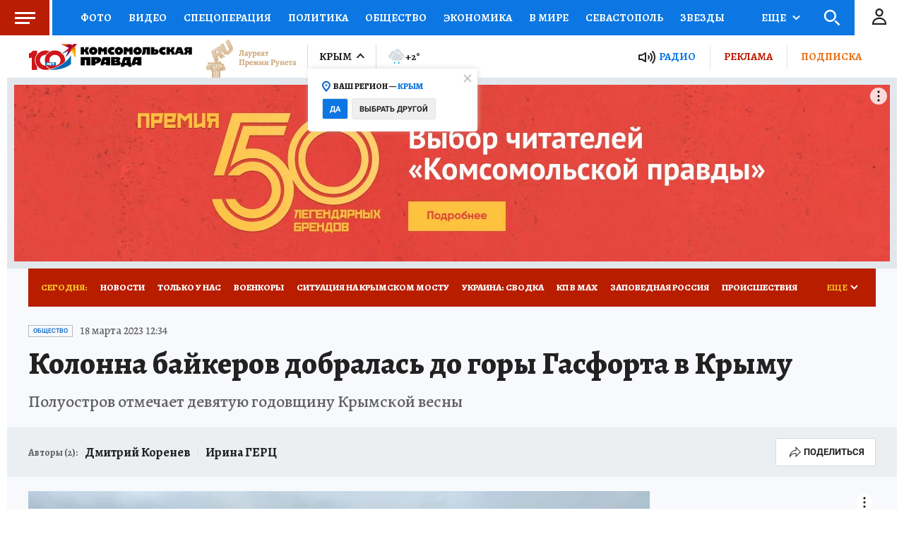

--- FILE ---
content_type: text/html
request_url: https://tns-counter.ru/nc01a**R%3Eundefined*kp_ru/ru/UTF-8/tmsec=kp_ru/841558074***
body_size: -73
content:
4183730569755DC8X1769299400:4183730569755DC8X1769299400